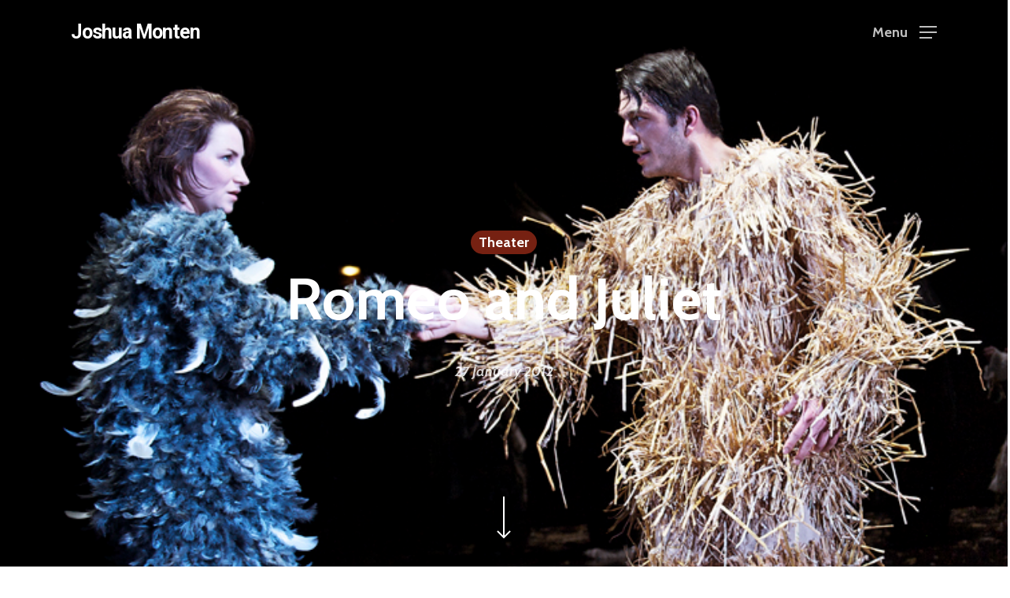

--- FILE ---
content_type: text/html; charset=UTF-8
request_url: https://joshuamonten.com/romeo-and-juliet/
body_size: 17041
content:
<!doctype html>
<html dir="ltr" lang="en-US" prefix="og: https://ogp.me/ns#" class="no-js">
<head>
	<meta charset="UTF-8">
	<meta name="viewport" content="width=device-width, initial-scale=1, maximum-scale=1, user-scalable=0" /><title>Romeo and Juliet — Joshua Monten</title>
	<style>img:is([sizes="auto" i], [sizes^="auto," i]) { contain-intrinsic-size: 3000px 1500px }</style>
	
		<!-- All in One SEO 4.9.3 - aioseo.com -->
	<meta name="description" content="Choreography by Joshua Monten for actors in a theater production of William Shakespeare’s tragedy at the Theater Konstanz" />
	<meta name="robots" content="max-image-preview:large" />
	<meta name="author" content="joshuamonten"/>
	<link rel="canonical" href="https://joshuamonten.com/romeo-and-juliet/" />
	<meta name="generator" content="All in One SEO (AIOSEO) 4.9.3" />
		<meta property="og:locale" content="en_US" />
		<meta property="og:site_name" content="Joshua Monten" />
		<meta property="og:type" content="article" />
		<meta property="og:title" content="Romeo and Juliet — Joshua Monten" />
		<meta property="og:description" content="Choreography by Joshua Monten for actors in a theater production of William Shakespeare’s tragedy at the Theater Konstanz" />
		<meta property="og:url" content="https://joshuamonten.com/romeo-and-juliet/" />
		<meta property="og:image" content="https://joshuamonten.com/wp-content/uploads/2012/01/Strohkostüm.jpg" />
		<meta property="og:image:secure_url" content="https://joshuamonten.com/wp-content/uploads/2012/01/Strohkostüm.jpg" />
		<meta property="og:image:width" content="753" />
		<meta property="og:image:height" content="500" />
		<meta property="article:section" content="Theater" />
		<meta property="article:published_time" content="2012-01-27T09:10:01+00:00" />
		<meta property="article:modified_time" content="2019-11-09T20:57:08+00:00" />
		<meta property="article:publisher" content="https://www.facebook.com/JoshuaMontenDanceCompany" />
		<meta name="twitter:card" content="summary_large_image" />
		<meta name="twitter:title" content="Romeo and Juliet — Joshua Monten" />
		<meta name="twitter:description" content="Choreography by Joshua Monten for actors in a theater production of William Shakespeare’s tragedy at the Theater Konstanz" />
		<meta name="twitter:image" content="https://joshuamonten.com/wp-content/uploads/2012/01/Strohkostüm.jpg" />
		<meta name="twitter:label1" content="Written by" />
		<meta name="twitter:data1" content="joshuamonten" />
		<meta name="twitter:label2" content="Est. reading time" />
		<meta name="twitter:data2" content="3 minutes" />
		<script type="application/ld+json" class="aioseo-schema">
			{"@context":"https:\/\/schema.org","@graph":[{"@type":"Article","@id":"https:\/\/joshuamonten.com\/romeo-and-juliet\/#article","name":"Romeo and Juliet \u2014 Joshua Monten","headline":"Romeo and Juliet","author":{"@id":"https:\/\/joshuamonten.com\/author\/joshuamonten\/#author"},"publisher":{"@id":"https:\/\/joshuamonten.com\/#organization"},"image":{"@type":"ImageObject","url":"https:\/\/joshuamonten.com\/wp-content\/uploads\/2012\/01\/Strohkost\u00fcm.jpg","width":753,"height":500},"datePublished":"2012-01-27T10:10:01+01:00","dateModified":"2019-11-09T21:57:08+01:00","inLanguage":"en-US","mainEntityOfPage":{"@id":"https:\/\/joshuamonten.com\/romeo-and-juliet\/#webpage"},"isPartOf":{"@id":"https:\/\/joshuamonten.com\/romeo-and-juliet\/#webpage"},"articleSection":"Theater"},{"@type":"BreadcrumbList","@id":"https:\/\/joshuamonten.com\/romeo-and-juliet\/#breadcrumblist","itemListElement":[{"@type":"ListItem","@id":"https:\/\/joshuamonten.com#listItem","position":1,"name":"Home","item":"https:\/\/joshuamonten.com","nextItem":{"@type":"ListItem","@id":"https:\/\/joshuamonten.com\/category\/theater\/#listItem","name":"Theater"}},{"@type":"ListItem","@id":"https:\/\/joshuamonten.com\/category\/theater\/#listItem","position":2,"name":"Theater","item":"https:\/\/joshuamonten.com\/category\/theater\/","nextItem":{"@type":"ListItem","@id":"https:\/\/joshuamonten.com\/romeo-and-juliet\/#listItem","name":"Romeo and Juliet"},"previousItem":{"@type":"ListItem","@id":"https:\/\/joshuamonten.com#listItem","name":"Home"}},{"@type":"ListItem","@id":"https:\/\/joshuamonten.com\/romeo-and-juliet\/#listItem","position":3,"name":"Romeo and Juliet","previousItem":{"@type":"ListItem","@id":"https:\/\/joshuamonten.com\/category\/theater\/#listItem","name":"Theater"}}]},{"@type":"Organization","@id":"https:\/\/joshuamonten.com\/#organization","name":"Joshua Monten","description":"dance company","url":"https:\/\/joshuamonten.com\/","logo":{"@type":"ImageObject","url":"https:\/\/joshuamonten.com\/wp-content\/uploads\/2019\/11\/website-logo-Nov19.jpg","@id":"https:\/\/joshuamonten.com\/romeo-and-juliet\/#organizationLogo","width":1069,"height":1125},"image":{"@id":"https:\/\/joshuamonten.com\/romeo-and-juliet\/#organizationLogo"},"sameAs":["https:\/\/www.facebook.com\/JoshuaMontenDanceCompany","https:\/\/www.instagram.com\/joshuamontendance\/","https:\/\/vimeo.com\/joshuamonten"]},{"@type":"Person","@id":"https:\/\/joshuamonten.com\/author\/joshuamonten\/#author","url":"https:\/\/joshuamonten.com\/author\/joshuamonten\/","name":"joshuamonten","image":{"@type":"ImageObject","@id":"https:\/\/joshuamonten.com\/romeo-and-juliet\/#authorImage","url":"https:\/\/secure.gravatar.com\/avatar\/736f6a28849d7c1ba24e11e1bf7c595518718550abb8f0e323017135de312bf3?s=96&d=mm&r=g","width":96,"height":96,"caption":"joshuamonten"}},{"@type":"WebPage","@id":"https:\/\/joshuamonten.com\/romeo-and-juliet\/#webpage","url":"https:\/\/joshuamonten.com\/romeo-and-juliet\/","name":"Romeo and Juliet \u2014 Joshua Monten","description":"Choreography by Joshua Monten for actors in a theater production of William Shakespeare\u2019s tragedy at the Theater Konstanz","inLanguage":"en-US","isPartOf":{"@id":"https:\/\/joshuamonten.com\/#website"},"breadcrumb":{"@id":"https:\/\/joshuamonten.com\/romeo-and-juliet\/#breadcrumblist"},"author":{"@id":"https:\/\/joshuamonten.com\/author\/joshuamonten\/#author"},"creator":{"@id":"https:\/\/joshuamonten.com\/author\/joshuamonten\/#author"},"image":{"@type":"ImageObject","url":"https:\/\/joshuamonten.com\/wp-content\/uploads\/2012\/01\/Strohkost\u00fcm.jpg","@id":"https:\/\/joshuamonten.com\/romeo-and-juliet\/#mainImage","width":753,"height":500},"primaryImageOfPage":{"@id":"https:\/\/joshuamonten.com\/romeo-and-juliet\/#mainImage"},"datePublished":"2012-01-27T10:10:01+01:00","dateModified":"2019-11-09T21:57:08+01:00"},{"@type":"WebSite","@id":"https:\/\/joshuamonten.com\/#website","url":"https:\/\/joshuamonten.com\/","name":"Joshua Monten","description":"dance company","inLanguage":"en-US","publisher":{"@id":"https:\/\/joshuamonten.com\/#organization"}}]}
		</script>
		<!-- All in One SEO -->

<link rel='dns-prefetch' href='//fonts.googleapis.com' />
<link rel="alternate" type="application/rss+xml" title="Joshua Monten &raquo; Feed" href="https://joshuamonten.com/feed/" />
<link rel="alternate" type="application/rss+xml" title="Joshua Monten &raquo; Comments Feed" href="https://joshuamonten.com/comments/feed/" />
		<!-- This site uses the Google Analytics by MonsterInsights plugin v9.11.1 - Using Analytics tracking - https://www.monsterinsights.com/ -->
		<!-- Note: MonsterInsights is not currently configured on this site. The site owner needs to authenticate with Google Analytics in the MonsterInsights settings panel. -->
					<!-- No tracking code set -->
				<!-- / Google Analytics by MonsterInsights -->
		<script type="text/javascript">
/* <![CDATA[ */
window._wpemojiSettings = {"baseUrl":"https:\/\/s.w.org\/images\/core\/emoji\/16.0.1\/72x72\/","ext":".png","svgUrl":"https:\/\/s.w.org\/images\/core\/emoji\/16.0.1\/svg\/","svgExt":".svg","source":{"concatemoji":"https:\/\/joshuamonten.com\/wp-includes\/js\/wp-emoji-release.min.js?ver=6.8.3"}};
/*! This file is auto-generated */
!function(s,n){var o,i,e;function c(e){try{var t={supportTests:e,timestamp:(new Date).valueOf()};sessionStorage.setItem(o,JSON.stringify(t))}catch(e){}}function p(e,t,n){e.clearRect(0,0,e.canvas.width,e.canvas.height),e.fillText(t,0,0);var t=new Uint32Array(e.getImageData(0,0,e.canvas.width,e.canvas.height).data),a=(e.clearRect(0,0,e.canvas.width,e.canvas.height),e.fillText(n,0,0),new Uint32Array(e.getImageData(0,0,e.canvas.width,e.canvas.height).data));return t.every(function(e,t){return e===a[t]})}function u(e,t){e.clearRect(0,0,e.canvas.width,e.canvas.height),e.fillText(t,0,0);for(var n=e.getImageData(16,16,1,1),a=0;a<n.data.length;a++)if(0!==n.data[a])return!1;return!0}function f(e,t,n,a){switch(t){case"flag":return n(e,"\ud83c\udff3\ufe0f\u200d\u26a7\ufe0f","\ud83c\udff3\ufe0f\u200b\u26a7\ufe0f")?!1:!n(e,"\ud83c\udde8\ud83c\uddf6","\ud83c\udde8\u200b\ud83c\uddf6")&&!n(e,"\ud83c\udff4\udb40\udc67\udb40\udc62\udb40\udc65\udb40\udc6e\udb40\udc67\udb40\udc7f","\ud83c\udff4\u200b\udb40\udc67\u200b\udb40\udc62\u200b\udb40\udc65\u200b\udb40\udc6e\u200b\udb40\udc67\u200b\udb40\udc7f");case"emoji":return!a(e,"\ud83e\udedf")}return!1}function g(e,t,n,a){var r="undefined"!=typeof WorkerGlobalScope&&self instanceof WorkerGlobalScope?new OffscreenCanvas(300,150):s.createElement("canvas"),o=r.getContext("2d",{willReadFrequently:!0}),i=(o.textBaseline="top",o.font="600 32px Arial",{});return e.forEach(function(e){i[e]=t(o,e,n,a)}),i}function t(e){var t=s.createElement("script");t.src=e,t.defer=!0,s.head.appendChild(t)}"undefined"!=typeof Promise&&(o="wpEmojiSettingsSupports",i=["flag","emoji"],n.supports={everything:!0,everythingExceptFlag:!0},e=new Promise(function(e){s.addEventListener("DOMContentLoaded",e,{once:!0})}),new Promise(function(t){var n=function(){try{var e=JSON.parse(sessionStorage.getItem(o));if("object"==typeof e&&"number"==typeof e.timestamp&&(new Date).valueOf()<e.timestamp+604800&&"object"==typeof e.supportTests)return e.supportTests}catch(e){}return null}();if(!n){if("undefined"!=typeof Worker&&"undefined"!=typeof OffscreenCanvas&&"undefined"!=typeof URL&&URL.createObjectURL&&"undefined"!=typeof Blob)try{var e="postMessage("+g.toString()+"("+[JSON.stringify(i),f.toString(),p.toString(),u.toString()].join(",")+"));",a=new Blob([e],{type:"text/javascript"}),r=new Worker(URL.createObjectURL(a),{name:"wpTestEmojiSupports"});return void(r.onmessage=function(e){c(n=e.data),r.terminate(),t(n)})}catch(e){}c(n=g(i,f,p,u))}t(n)}).then(function(e){for(var t in e)n.supports[t]=e[t],n.supports.everything=n.supports.everything&&n.supports[t],"flag"!==t&&(n.supports.everythingExceptFlag=n.supports.everythingExceptFlag&&n.supports[t]);n.supports.everythingExceptFlag=n.supports.everythingExceptFlag&&!n.supports.flag,n.DOMReady=!1,n.readyCallback=function(){n.DOMReady=!0}}).then(function(){return e}).then(function(){var e;n.supports.everything||(n.readyCallback(),(e=n.source||{}).concatemoji?t(e.concatemoji):e.wpemoji&&e.twemoji&&(t(e.twemoji),t(e.wpemoji)))}))}((window,document),window._wpemojiSettings);
/* ]]> */
</script>
<style id='wp-emoji-styles-inline-css' type='text/css'>

	img.wp-smiley, img.emoji {
		display: inline !important;
		border: none !important;
		box-shadow: none !important;
		height: 1em !important;
		width: 1em !important;
		margin: 0 0.07em !important;
		vertical-align: -0.1em !important;
		background: none !important;
		padding: 0 !important;
	}
</style>
<link rel='stylesheet' id='wp-block-library-css' href='https://joshuamonten.com/wp-includes/css/dist/block-library/style.min.css?ver=6.8.3' type='text/css' media='all' />
<style id='classic-theme-styles-inline-css' type='text/css'>
/*! This file is auto-generated */
.wp-block-button__link{color:#fff;background-color:#32373c;border-radius:9999px;box-shadow:none;text-decoration:none;padding:calc(.667em + 2px) calc(1.333em + 2px);font-size:1.125em}.wp-block-file__button{background:#32373c;color:#fff;text-decoration:none}
</style>
<link rel='stylesheet' id='aioseo/css/src/vue/standalone/blocks/table-of-contents/global.scss-css' href='https://joshuamonten.com/wp-content/plugins/all-in-one-seo-pack/dist/Lite/assets/css/table-of-contents/global.e90f6d47.css?ver=4.9.3' type='text/css' media='all' />
<style id='global-styles-inline-css' type='text/css'>
:root{--wp--preset--aspect-ratio--square: 1;--wp--preset--aspect-ratio--4-3: 4/3;--wp--preset--aspect-ratio--3-4: 3/4;--wp--preset--aspect-ratio--3-2: 3/2;--wp--preset--aspect-ratio--2-3: 2/3;--wp--preset--aspect-ratio--16-9: 16/9;--wp--preset--aspect-ratio--9-16: 9/16;--wp--preset--color--black: #000000;--wp--preset--color--cyan-bluish-gray: #abb8c3;--wp--preset--color--white: #ffffff;--wp--preset--color--pale-pink: #f78da7;--wp--preset--color--vivid-red: #cf2e2e;--wp--preset--color--luminous-vivid-orange: #ff6900;--wp--preset--color--luminous-vivid-amber: #fcb900;--wp--preset--color--light-green-cyan: #7bdcb5;--wp--preset--color--vivid-green-cyan: #00d084;--wp--preset--color--pale-cyan-blue: #8ed1fc;--wp--preset--color--vivid-cyan-blue: #0693e3;--wp--preset--color--vivid-purple: #9b51e0;--wp--preset--gradient--vivid-cyan-blue-to-vivid-purple: linear-gradient(135deg,rgba(6,147,227,1) 0%,rgb(155,81,224) 100%);--wp--preset--gradient--light-green-cyan-to-vivid-green-cyan: linear-gradient(135deg,rgb(122,220,180) 0%,rgb(0,208,130) 100%);--wp--preset--gradient--luminous-vivid-amber-to-luminous-vivid-orange: linear-gradient(135deg,rgba(252,185,0,1) 0%,rgba(255,105,0,1) 100%);--wp--preset--gradient--luminous-vivid-orange-to-vivid-red: linear-gradient(135deg,rgba(255,105,0,1) 0%,rgb(207,46,46) 100%);--wp--preset--gradient--very-light-gray-to-cyan-bluish-gray: linear-gradient(135deg,rgb(238,238,238) 0%,rgb(169,184,195) 100%);--wp--preset--gradient--cool-to-warm-spectrum: linear-gradient(135deg,rgb(74,234,220) 0%,rgb(151,120,209) 20%,rgb(207,42,186) 40%,rgb(238,44,130) 60%,rgb(251,105,98) 80%,rgb(254,248,76) 100%);--wp--preset--gradient--blush-light-purple: linear-gradient(135deg,rgb(255,206,236) 0%,rgb(152,150,240) 100%);--wp--preset--gradient--blush-bordeaux: linear-gradient(135deg,rgb(254,205,165) 0%,rgb(254,45,45) 50%,rgb(107,0,62) 100%);--wp--preset--gradient--luminous-dusk: linear-gradient(135deg,rgb(255,203,112) 0%,rgb(199,81,192) 50%,rgb(65,88,208) 100%);--wp--preset--gradient--pale-ocean: linear-gradient(135deg,rgb(255,245,203) 0%,rgb(182,227,212) 50%,rgb(51,167,181) 100%);--wp--preset--gradient--electric-grass: linear-gradient(135deg,rgb(202,248,128) 0%,rgb(113,206,126) 100%);--wp--preset--gradient--midnight: linear-gradient(135deg,rgb(2,3,129) 0%,rgb(40,116,252) 100%);--wp--preset--font-size--small: 13px;--wp--preset--font-size--medium: 20px;--wp--preset--font-size--large: 36px;--wp--preset--font-size--x-large: 42px;--wp--preset--spacing--20: 0.44rem;--wp--preset--spacing--30: 0.67rem;--wp--preset--spacing--40: 1rem;--wp--preset--spacing--50: 1.5rem;--wp--preset--spacing--60: 2.25rem;--wp--preset--spacing--70: 3.38rem;--wp--preset--spacing--80: 5.06rem;--wp--preset--shadow--natural: 6px 6px 9px rgba(0, 0, 0, 0.2);--wp--preset--shadow--deep: 12px 12px 50px rgba(0, 0, 0, 0.4);--wp--preset--shadow--sharp: 6px 6px 0px rgba(0, 0, 0, 0.2);--wp--preset--shadow--outlined: 6px 6px 0px -3px rgba(255, 255, 255, 1), 6px 6px rgba(0, 0, 0, 1);--wp--preset--shadow--crisp: 6px 6px 0px rgba(0, 0, 0, 1);}:where(.is-layout-flex){gap: 0.5em;}:where(.is-layout-grid){gap: 0.5em;}body .is-layout-flex{display: flex;}.is-layout-flex{flex-wrap: wrap;align-items: center;}.is-layout-flex > :is(*, div){margin: 0;}body .is-layout-grid{display: grid;}.is-layout-grid > :is(*, div){margin: 0;}:where(.wp-block-columns.is-layout-flex){gap: 2em;}:where(.wp-block-columns.is-layout-grid){gap: 2em;}:where(.wp-block-post-template.is-layout-flex){gap: 1.25em;}:where(.wp-block-post-template.is-layout-grid){gap: 1.25em;}.has-black-color{color: var(--wp--preset--color--black) !important;}.has-cyan-bluish-gray-color{color: var(--wp--preset--color--cyan-bluish-gray) !important;}.has-white-color{color: var(--wp--preset--color--white) !important;}.has-pale-pink-color{color: var(--wp--preset--color--pale-pink) !important;}.has-vivid-red-color{color: var(--wp--preset--color--vivid-red) !important;}.has-luminous-vivid-orange-color{color: var(--wp--preset--color--luminous-vivid-orange) !important;}.has-luminous-vivid-amber-color{color: var(--wp--preset--color--luminous-vivid-amber) !important;}.has-light-green-cyan-color{color: var(--wp--preset--color--light-green-cyan) !important;}.has-vivid-green-cyan-color{color: var(--wp--preset--color--vivid-green-cyan) !important;}.has-pale-cyan-blue-color{color: var(--wp--preset--color--pale-cyan-blue) !important;}.has-vivid-cyan-blue-color{color: var(--wp--preset--color--vivid-cyan-blue) !important;}.has-vivid-purple-color{color: var(--wp--preset--color--vivid-purple) !important;}.has-black-background-color{background-color: var(--wp--preset--color--black) !important;}.has-cyan-bluish-gray-background-color{background-color: var(--wp--preset--color--cyan-bluish-gray) !important;}.has-white-background-color{background-color: var(--wp--preset--color--white) !important;}.has-pale-pink-background-color{background-color: var(--wp--preset--color--pale-pink) !important;}.has-vivid-red-background-color{background-color: var(--wp--preset--color--vivid-red) !important;}.has-luminous-vivid-orange-background-color{background-color: var(--wp--preset--color--luminous-vivid-orange) !important;}.has-luminous-vivid-amber-background-color{background-color: var(--wp--preset--color--luminous-vivid-amber) !important;}.has-light-green-cyan-background-color{background-color: var(--wp--preset--color--light-green-cyan) !important;}.has-vivid-green-cyan-background-color{background-color: var(--wp--preset--color--vivid-green-cyan) !important;}.has-pale-cyan-blue-background-color{background-color: var(--wp--preset--color--pale-cyan-blue) !important;}.has-vivid-cyan-blue-background-color{background-color: var(--wp--preset--color--vivid-cyan-blue) !important;}.has-vivid-purple-background-color{background-color: var(--wp--preset--color--vivid-purple) !important;}.has-black-border-color{border-color: var(--wp--preset--color--black) !important;}.has-cyan-bluish-gray-border-color{border-color: var(--wp--preset--color--cyan-bluish-gray) !important;}.has-white-border-color{border-color: var(--wp--preset--color--white) !important;}.has-pale-pink-border-color{border-color: var(--wp--preset--color--pale-pink) !important;}.has-vivid-red-border-color{border-color: var(--wp--preset--color--vivid-red) !important;}.has-luminous-vivid-orange-border-color{border-color: var(--wp--preset--color--luminous-vivid-orange) !important;}.has-luminous-vivid-amber-border-color{border-color: var(--wp--preset--color--luminous-vivid-amber) !important;}.has-light-green-cyan-border-color{border-color: var(--wp--preset--color--light-green-cyan) !important;}.has-vivid-green-cyan-border-color{border-color: var(--wp--preset--color--vivid-green-cyan) !important;}.has-pale-cyan-blue-border-color{border-color: var(--wp--preset--color--pale-cyan-blue) !important;}.has-vivid-cyan-blue-border-color{border-color: var(--wp--preset--color--vivid-cyan-blue) !important;}.has-vivid-purple-border-color{border-color: var(--wp--preset--color--vivid-purple) !important;}.has-vivid-cyan-blue-to-vivid-purple-gradient-background{background: var(--wp--preset--gradient--vivid-cyan-blue-to-vivid-purple) !important;}.has-light-green-cyan-to-vivid-green-cyan-gradient-background{background: var(--wp--preset--gradient--light-green-cyan-to-vivid-green-cyan) !important;}.has-luminous-vivid-amber-to-luminous-vivid-orange-gradient-background{background: var(--wp--preset--gradient--luminous-vivid-amber-to-luminous-vivid-orange) !important;}.has-luminous-vivid-orange-to-vivid-red-gradient-background{background: var(--wp--preset--gradient--luminous-vivid-orange-to-vivid-red) !important;}.has-very-light-gray-to-cyan-bluish-gray-gradient-background{background: var(--wp--preset--gradient--very-light-gray-to-cyan-bluish-gray) !important;}.has-cool-to-warm-spectrum-gradient-background{background: var(--wp--preset--gradient--cool-to-warm-spectrum) !important;}.has-blush-light-purple-gradient-background{background: var(--wp--preset--gradient--blush-light-purple) !important;}.has-blush-bordeaux-gradient-background{background: var(--wp--preset--gradient--blush-bordeaux) !important;}.has-luminous-dusk-gradient-background{background: var(--wp--preset--gradient--luminous-dusk) !important;}.has-pale-ocean-gradient-background{background: var(--wp--preset--gradient--pale-ocean) !important;}.has-electric-grass-gradient-background{background: var(--wp--preset--gradient--electric-grass) !important;}.has-midnight-gradient-background{background: var(--wp--preset--gradient--midnight) !important;}.has-small-font-size{font-size: var(--wp--preset--font-size--small) !important;}.has-medium-font-size{font-size: var(--wp--preset--font-size--medium) !important;}.has-large-font-size{font-size: var(--wp--preset--font-size--large) !important;}.has-x-large-font-size{font-size: var(--wp--preset--font-size--x-large) !important;}
:where(.wp-block-post-template.is-layout-flex){gap: 1.25em;}:where(.wp-block-post-template.is-layout-grid){gap: 1.25em;}
:where(.wp-block-columns.is-layout-flex){gap: 2em;}:where(.wp-block-columns.is-layout-grid){gap: 2em;}
:root :where(.wp-block-pullquote){font-size: 1.5em;line-height: 1.6;}
</style>
<link rel='stylesheet' id='nectar-portfolio-css' href='https://joshuamonten.com/wp-content/plugins/salient-portfolio/css/portfolio.css?ver=1.7.1' type='text/css' media='all' />
<link rel='stylesheet' id='salient-social-css' href='https://joshuamonten.com/wp-content/plugins/salient-social/css/style.css?ver=1.2.2' type='text/css' media='all' />
<style id='salient-social-inline-css' type='text/css'>

  .sharing-default-minimal .nectar-love.loved,
  body .nectar-social[data-color-override="override"].fixed > a:before, 
  body .nectar-social[data-color-override="override"].fixed .nectar-social-inner a,
  .sharing-default-minimal .nectar-social[data-color-override="override"] .nectar-social-inner a:hover,
  .nectar-social.vertical[data-color-override="override"] .nectar-social-inner a:hover {
    background-color: #31d8c2;
  }
  .nectar-social.hover .nectar-love.loved,
  .nectar-social.hover > .nectar-love-button a:hover,
  .nectar-social[data-color-override="override"].hover > div a:hover,
  #single-below-header .nectar-social[data-color-override="override"].hover > div a:hover,
  .nectar-social[data-color-override="override"].hover .share-btn:hover,
  .sharing-default-minimal .nectar-social[data-color-override="override"] .nectar-social-inner a {
    border-color: #31d8c2;
  }
  #single-below-header .nectar-social.hover .nectar-love.loved i,
  #single-below-header .nectar-social.hover[data-color-override="override"] a:hover,
  #single-below-header .nectar-social.hover[data-color-override="override"] a:hover i,
  #single-below-header .nectar-social.hover .nectar-love-button a:hover i,
  .nectar-love:hover i,
  .hover .nectar-love:hover .total_loves,
  .nectar-love.loved i,
  .nectar-social.hover .nectar-love.loved .total_loves,
  .nectar-social.hover .share-btn:hover, 
  .nectar-social[data-color-override="override"].hover .nectar-social-inner a:hover,
  .nectar-social[data-color-override="override"].hover > div:hover span,
  .sharing-default-minimal .nectar-social[data-color-override="override"] .nectar-social-inner a:not(:hover) i,
  .sharing-default-minimal .nectar-social[data-color-override="override"] .nectar-social-inner a:not(:hover) {
    color: #31d8c2;
  }
</style>
<link rel='stylesheet' id='wp-components-css' href='https://joshuamonten.com/wp-includes/css/dist/components/style.min.css?ver=6.8.3' type='text/css' media='all' />
<link rel='stylesheet' id='godaddy-styles-css' href='https://joshuamonten.com/wp-content/mu-plugins/vendor/wpex/godaddy-launch/includes/Dependencies/GoDaddy/Styles/build/latest.css?ver=2.0.2' type='text/css' media='all' />
<link rel='stylesheet' id='font-awesome-css' href='https://joshuamonten.com/wp-content/themes/salient/css/font-awesome-legacy.min.css?ver=4.7.1' type='text/css' media='all' />
<link rel='stylesheet' id='salient-grid-system-css' href='https://joshuamonten.com/wp-content/themes/salient/css/build/grid-system.css?ver=14.0.2' type='text/css' media='all' />
<link rel='stylesheet' id='main-styles-css' href='https://joshuamonten.com/wp-content/themes/salient/css/build/style.css?ver=14.0.2' type='text/css' media='all' />
<style id='main-styles-inline-css' type='text/css'>

		@font-face{
		     font-family:'Open Sans';
		     src:url('https://joshuamonten.com/wp-content/themes/salient/css/fonts/OpenSans-Light.woff') format('woff');
		     font-weight:300;
		     font-style:normal; 
		}
		 @font-face{
		     font-family:'Open Sans';
		     src:url('https://joshuamonten.com/wp-content/themes/salient/css/fonts/OpenSans-Regular.woff') format('woff');
		     font-weight:400;
		     font-style:normal; 
		}
		 @font-face{
		     font-family:'Open Sans';
		     src:url('https://joshuamonten.com/wp-content/themes/salient/css/fonts/OpenSans-SemiBold.woff') format('woff');
		     font-weight:600;
		     font-style:normal; 
		}
		 @font-face{
		     font-family:'Open Sans';
		     src:url('https://joshuamonten.com/wp-content/themes/salient/css/fonts/OpenSans-Bold.woff') format('woff');
		     font-weight:700;
		     font-style:normal; 
		}
html:not(.page-trans-loaded) { background-color: #ffffff; }
</style>
<link rel='stylesheet' id='nectar-single-styles-css' href='https://joshuamonten.com/wp-content/themes/salient/css/build/single.css?ver=14.0.2' type='text/css' media='all' />
<link rel='stylesheet' id='responsive-css' href='https://joshuamonten.com/wp-content/themes/salient/css/build/responsive.css?ver=14.0.2' type='text/css' media='all' />
<link rel='stylesheet' id='select2-css' href='https://joshuamonten.com/wp-content/themes/salient/css/build/plugins/select2.css?ver=4.0.1' type='text/css' media='all' />
<link rel='stylesheet' id='skin-material-css' href='https://joshuamonten.com/wp-content/themes/salient/css/build/skin-material.css?ver=14.0.2' type='text/css' media='all' />
<link rel='stylesheet' id='salient-wp-menu-dynamic-css' href='https://joshuamonten.com/wp-content/uploads/salient/menu-dynamic.css?ver=46750' type='text/css' media='all' />
<link rel='stylesheet' id='nectar-widget-posts-css' href='https://joshuamonten.com/wp-content/themes/salient/css/build/elements/widget-nectar-posts.css?ver=14.0.2' type='text/css' media='all' />
<link rel='stylesheet' id='flick-css' href='https://joshuamonten.com/wp-content/plugins/mailchimp/assets/css/flick/flick.css?ver=2.0.1' type='text/css' media='all' />
<link rel='stylesheet' id='mailchimp_sf_main_css-css' href='https://joshuamonten.com/wp-content/plugins/mailchimp/assets/css/frontend.css?ver=2.0.1' type='text/css' media='all' />
<link rel='stylesheet' id='js_composer_front-css' href='https://joshuamonten.com/wp-content/plugins/js_composer_salient/assets/css/js_composer.min.css?ver=6.7' type='text/css' media='all' />
<link rel='stylesheet' id='dynamic-css-css' href='https://joshuamonten.com/wp-content/themes/salient/css/salient-dynamic-styles.css?ver=34843' type='text/css' media='all' />
<style id='dynamic-css-inline-css' type='text/css'>
#page-header-bg[data-post-hs="default_minimal"] .inner-wrap{text-align:center}#page-header-bg[data-post-hs="default_minimal"] .inner-wrap >a,.material #page-header-bg.fullscreen-header .inner-wrap >a{color:#fff;font-weight:600;border:2px solid rgba(255,255,255,0.4);padding:4px 10px;margin:5px 6px 0 5px;display:inline-block;transition:all 0.2s ease;-webkit-transition:all 0.2s ease;font-size:14px;line-height:18px}body.material #page-header-bg.fullscreen-header .inner-wrap >a{margin-bottom:15px;}body.material #page-header-bg.fullscreen-header .inner-wrap >a{border:none;padding:6px 10px}body[data-button-style^="rounded"] #page-header-bg[data-post-hs="default_minimal"] .inner-wrap >a,body[data-button-style^="rounded"].material #page-header-bg.fullscreen-header .inner-wrap >a{border-radius:100px}body.single [data-post-hs="default_minimal"] #single-below-header span,body.single .heading-title[data-header-style="default_minimal"] #single-below-header span{line-height:14px;}#page-header-bg[data-post-hs="default_minimal"] #single-below-header{text-align:center;position:relative;z-index:100}#page-header-bg[data-post-hs="default_minimal"] #single-below-header span{float:none;display:inline-block}#page-header-bg[data-post-hs="default_minimal"] .inner-wrap >a:hover,#page-header-bg[data-post-hs="default_minimal"] .inner-wrap >a:focus{border-color:transparent}#page-header-bg.fullscreen-header .avatar,#page-header-bg[data-post-hs="default_minimal"] .avatar{border-radius:100%}#page-header-bg.fullscreen-header .meta-author span,#page-header-bg[data-post-hs="default_minimal"] .meta-author span{display:block}#page-header-bg.fullscreen-header .meta-author img{margin-bottom:0;height:50px;width:auto}#page-header-bg[data-post-hs="default_minimal"] .meta-author img{margin-bottom:0;height:40px;width:auto}#page-header-bg[data-post-hs="default_minimal"] .author-section{position:absolute;bottom:30px}#page-header-bg.fullscreen-header .meta-author,#page-header-bg[data-post-hs="default_minimal"] .meta-author{font-size:18px}#page-header-bg.fullscreen-header .author-section .meta-date,#page-header-bg[data-post-hs="default_minimal"] .author-section .meta-date{font-size:12px;color:rgba(255,255,255,0.8)}#page-header-bg.fullscreen-header .author-section .meta-date i{font-size:12px}#page-header-bg[data-post-hs="default_minimal"] .author-section .meta-date i{font-size:11px;line-height:14px}#page-header-bg[data-post-hs="default_minimal"] .author-section .avatar-post-info{position:relative;top:-5px}#page-header-bg.fullscreen-header .author-section a,#page-header-bg[data-post-hs="default_minimal"] .author-section a{display:block;margin-bottom:-2px}#page-header-bg[data-post-hs="default_minimal"] .author-section a{font-size:14px;line-height:14px}#page-header-bg.fullscreen-header .author-section a:hover,#page-header-bg[data-post-hs="default_minimal"] .author-section a:hover{color:rgba(255,255,255,0.85)!important}#page-header-bg.fullscreen-header .author-section,#page-header-bg[data-post-hs="default_minimal"] .author-section{width:100%;z-index:10;text-align:center}#page-header-bg.fullscreen-header .author-section{margin-top:25px;}#page-header-bg.fullscreen-header .author-section span,#page-header-bg[data-post-hs="default_minimal"] .author-section span{padding-left:0;line-height:20px;font-size:20px}#page-header-bg.fullscreen-header .author-section .avatar-post-info,#page-header-bg[data-post-hs="default_minimal"] .author-section .avatar-post-info{margin-left:10px}#page-header-bg.fullscreen-header .author-section .avatar-post-info,#page-header-bg.fullscreen-header .author-section .meta-author,#page-header-bg[data-post-hs="default_minimal"] .author-section .avatar-post-info,#page-header-bg[data-post-hs="default_minimal"] .author-section .meta-author{text-align:left;display:inline-block;top:9px}@media only screen and (min-width :690px) and (max-width :999px){body.single-post #page-header-bg[data-post-hs="default_minimal"]{padding-top:10%;padding-bottom:10%;}}@media only screen and (max-width :690px){#ajax-content-wrap #page-header-bg[data-post-hs="default_minimal"] #single-below-header span:not(.rich-snippet-hidden),#ajax-content-wrap .row.heading-title[data-header-style="default_minimal"] .col.section-title span.meta-category{display:inline-block;}.container-wrap[data-remove-post-comment-number="0"][data-remove-post-author="0"][data-remove-post-date="0"] .heading-title[data-header-style="default_minimal"] #single-below-header > span,#page-header-bg[data-post-hs="default_minimal"] .span_6[data-remove-post-comment-number="0"][data-remove-post-author="0"][data-remove-post-date="0"] #single-below-header > span{padding:0 8px;}.container-wrap[data-remove-post-comment-number="0"][data-remove-post-author="0"][data-remove-post-date="0"] .heading-title[data-header-style="default_minimal"] #single-below-header span,#page-header-bg[data-post-hs="default_minimal"] .span_6[data-remove-post-comment-number="0"][data-remove-post-author="0"][data-remove-post-date="0"] #single-below-header span{font-size:13px;line-height:10px;}.material #page-header-bg.fullscreen-header .author-section{margin-top:5px;}#page-header-bg.fullscreen-header .author-section{bottom:20px;}#page-header-bg.fullscreen-header .author-section .meta-date:not(.updated){margin-top:-4px;display:block;}#page-header-bg.fullscreen-header .author-section .avatar-post-info{margin:10px 0 0 0;}}#page-header-bg.fullscreen-header,#page-header-wrap.fullscreen-header{width:100%;position:relative;transition:none;-webkit-transition:none;z-index:2}#page-header-wrap.fullscreen-header{background-color:#2b2b2b}#page-header-bg.fullscreen-header .span_6{opacity:1}#page-header-bg.fullscreen-header[data-alignment-v="middle"] .span_6{top:50%!important}.default-blog-title.fullscreen-header{position:relative}@media only screen and (min-width :1px) and (max-width :999px){#page-header-bg[data-parallax="1"][data-alignment-v="middle"].fullscreen-header .span_6{-webkit-transform:translateY(-50%)!important;transform:translateY(-50%)!important;}#page-header-bg[data-parallax="1"][data-alignment-v="middle"].fullscreen-header .nectar-particles .span_6{-webkit-transform:none!important;transform:none!important;}#page-header-bg.fullscreen-header .row{top:0!important;}}body.material #page-header-bg.fullscreen-header .inner-wrap >a:hover{box-shadow:0 10px 24px rgba(0,0,0,0.15);}#page-header-bg.fullscreen-header .author-section .meta-category{display:block;}#page-header-bg.fullscreen-header .author-section .meta-category a,#page-header-bg.fullscreen-header .author-section,#page-header-bg.fullscreen-header .meta-author img{display:inline-block}#page-header-bg h1{padding-top:5px;padding-bottom:5px}.single-post #page-header-bg.fullscreen-header h1{margin:0 auto;}#page-header-bg.fullscreen-header .author-section{width:auto}#page-header-bg.fullscreen-header .author-section .avatar-post-info,#page-header-bg.fullscreen-header .author-section .meta-author{text-align:center}#page-header-bg.fullscreen-header .author-section .avatar-post-info{margin-top:13px;margin-left:0}#page-header-bg.fullscreen-header .author-section .meta-author{top:0}#page-header-bg.fullscreen-header .author-section{margin-top:25px}#page-header-bg.fullscreen-header .author-section .meta-author{display:block;float:none}.single-post #page-header-bg.fullscreen-header,.single-post #single-below-header.fullscreen-header{background-color:#f6f6f6}.single-post #single-below-header.fullscreen-header{border-top:1px solid #DDD;border-bottom:none!important}.no-rgba #header-space{display:none;}@media only screen and (max-width:999px){body #header-space[data-header-mobile-fixed="1"]{display:none;}#header-outer[data-mobile-fixed="false"]{position:absolute;}}@media only screen and (max-width:999px){body:not(.nectar-no-flex-height) #header-space[data-secondary-header-display="full"]:not([data-header-mobile-fixed="false"]){display:block!important;margin-bottom:-50px;}#header-space[data-secondary-header-display="full"][data-header-mobile-fixed="false"]{display:none;}}@media only screen and (min-width:1000px){#header-space{display:none;}.nectar-slider-wrap.first-section,.parallax_slider_outer.first-section,.full-width-content.first-section,.parallax_slider_outer.first-section .swiper-slide .content,.nectar-slider-wrap.first-section .swiper-slide .content,#page-header-bg,.nder-page-header,#page-header-wrap,.full-width-section.first-section{margin-top:0!important;}body #page-header-bg,body #page-header-wrap{height:81px;}body #search-outer{z-index:100000;}}@media only screen and (min-width:1000px){#page-header-wrap.fullscreen-header,#page-header-wrap.fullscreen-header #page-header-bg,html:not(.nectar-box-roll-loaded) .nectar-box-roll > #page-header-bg.fullscreen-header,.nectar_fullscreen_zoom_recent_projects,#nectar_fullscreen_rows:not(.afterLoaded) > div{height:100vh;}.wpb_row.vc_row-o-full-height.top-level,.wpb_row.vc_row-o-full-height.top-level > .col.span_12{min-height:100vh;}#page-header-bg[data-alignment-v="middle"] .span_6 .inner-wrap,#page-header-bg[data-alignment-v="top"] .span_6 .inner-wrap{padding-top:53px;}.nectar-slider-wrap[data-fullscreen="true"]:not(.loaded),.nectar-slider-wrap[data-fullscreen="true"]:not(.loaded) .swiper-container{height:calc(100vh + 2px)!important;}.admin-bar .nectar-slider-wrap[data-fullscreen="true"]:not(.loaded),.admin-bar .nectar-slider-wrap[data-fullscreen="true"]:not(.loaded) .swiper-container{height:calc(100vh - 30px)!important;}}@media only screen and (max-width:999px){#page-header-bg[data-alignment-v="middle"]:not(.fullscreen-header) .span_6 .inner-wrap,#page-header-bg[data-alignment-v="top"] .span_6 .inner-wrap{padding-top:34px;}.vc_row.top-level.full-width-section:not(.full-width-ns) > .span_12,#page-header-bg[data-alignment-v="bottom"] .span_6 .inner-wrap{padding-top:24px;}}@media only screen and (max-width:690px){.vc_row.top-level.full-width-section:not(.full-width-ns) > .span_12{padding-top:34px;}.vc_row.top-level.full-width-content .nectar-recent-posts-single_featured .recent-post-container > .inner-wrap{padding-top:24px;}}@media only screen and (max-width:999px){.full-width-ns .nectar-slider-wrap .swiper-slide[data-y-pos="middle"] .content,.full-width-ns .nectar-slider-wrap .swiper-slide[data-y-pos="top"] .content{padding-top:30px;}}@media only screen and (max-width:999px){.using-mobile-browser #page-header-wrap.fullscreen-header,.using-mobile-browser #page-header-wrap.fullscreen-header #page-header-bg{height:calc(100vh - 76px);}.using-mobile-browser #nectar_fullscreen_rows:not(.afterLoaded):not([data-mobile-disable="on"]) > div{height:calc(100vh - 76px);}.using-mobile-browser .wpb_row.vc_row-o-full-height.top-level,.using-mobile-browser .wpb_row.vc_row-o-full-height.top-level > .col.span_12,[data-permanent-transparent="1"].using-mobile-browser .wpb_row.vc_row-o-full-height.top-level,[data-permanent-transparent="1"].using-mobile-browser .wpb_row.vc_row-o-full-height.top-level > .col.span_12{min-height:calc(100vh - 76px);}#page-header-wrap.fullscreen-header,#page-header-wrap.fullscreen-header #page-header-bg,html:not(.nectar-box-roll-loaded) .nectar-box-roll > #page-header-bg.fullscreen-header,.nectar_fullscreen_zoom_recent_projects,.nectar-slider-wrap[data-fullscreen="true"]:not(.loaded),.nectar-slider-wrap[data-fullscreen="true"]:not(.loaded) .swiper-container,#nectar_fullscreen_rows:not(.afterLoaded):not([data-mobile-disable="on"]) > div{height:calc(100vh - 1px);}.wpb_row.vc_row-o-full-height.top-level,.wpb_row.vc_row-o-full-height.top-level > .col.span_12{min-height:calc(100vh - 1px);}body[data-transparent-header="false"] #ajax-content-wrap.no-scroll{min-height:calc(100vh - 1px);height:calc(100vh - 1px);}}#ajax-content-wrap .col[data-padding-pos="top-left"] > .vc_column-inner{padding-bottom:0;padding-right:0}.img-with-aniamtion-wrap[data-border-radius="none"] .img-with-animation,.img-with-aniamtion-wrap[data-border-radius="none"] .hover-wrap{border-radius:none;}.screen-reader-text,.nectar-skip-to-content:not(:focus){border:0;clip:rect(1px,1px,1px,1px);clip-path:inset(50%);height:1px;margin:-1px;overflow:hidden;padding:0;position:absolute!important;width:1px;word-wrap:normal!important;}
.portfolio-items .col:hover .work-info-bg{
opacity:0.2 !important;
}
#page-header-bg.fullscreen-header .author-section .meta-date i {
    font-size: 18px  !important;
}
.nectar-social.fixed {
    display: none !important;
}
</style>
<link rel='stylesheet' id='redux-google-fonts-salient_redux-css' href='https://fonts.googleapis.com/css?family=Roboto%3A700%7CCabin%3A700%2C400%2C500%2C700italic%7CKarla%3A400%7CPlayfair+Display%3A400&#038;subset=latin&#038;ver=1638049637' type='text/css' media='all' />
<script type="text/javascript" src="https://joshuamonten.com/wp-includes/js/jquery/jquery.min.js?ver=3.7.1" id="jquery-core-js"></script>
<script type="text/javascript" src="https://joshuamonten.com/wp-includes/js/jquery/jquery-migrate.min.js?ver=3.4.1" id="jquery-migrate-js"></script>
<link rel="https://api.w.org/" href="https://joshuamonten.com/wp-json/" /><link rel="alternate" title="JSON" type="application/json" href="https://joshuamonten.com/wp-json/wp/v2/posts/9021" /><link rel="EditURI" type="application/rsd+xml" title="RSD" href="https://joshuamonten.com/xmlrpc.php?rsd" />
<link rel='shortlink' href='https://joshuamonten.com/?p=9021' />
<link rel="alternate" title="oEmbed (JSON)" type="application/json+oembed" href="https://joshuamonten.com/wp-json/oembed/1.0/embed?url=https%3A%2F%2Fjoshuamonten.com%2Fromeo-and-juliet%2F" />
<link rel="alternate" title="oEmbed (XML)" type="text/xml+oembed" href="https://joshuamonten.com/wp-json/oembed/1.0/embed?url=https%3A%2F%2Fjoshuamonten.com%2Fromeo-and-juliet%2F&#038;format=xml" />
<meta name="description" content="Choreography by Joshua Monten for actors in a theater production of William Shakespeare’s tragedy at the Theater Konstanz">
<script type="text/javascript"> var root = document.getElementsByTagName( "html" )[0]; root.setAttribute( "class", "js" ); </script><style type="text/css">.recentcomments a{display:inline !important;padding:0 !important;margin:0 !important;}</style><meta name="generator" content="Powered by WPBakery Page Builder - drag and drop page builder for WordPress."/>
<link rel="icon" href="https://joshuamonten.com/wp-content/uploads/2019/09/cropped-chromatic-leg-for-iWeb-2-32x32.jpg" sizes="32x32" />
<link rel="icon" href="https://joshuamonten.com/wp-content/uploads/2019/09/cropped-chromatic-leg-for-iWeb-2-192x192.jpg" sizes="192x192" />
<link rel="apple-touch-icon" href="https://joshuamonten.com/wp-content/uploads/2019/09/cropped-chromatic-leg-for-iWeb-2-180x180.jpg" />
<meta name="msapplication-TileImage" content="https://joshuamonten.com/wp-content/uploads/2019/09/cropped-chromatic-leg-for-iWeb-2-270x270.jpg" />
		<style type="text/css" id="wp-custom-css">
			.nav-links {
	display: none;
}		</style>
		<noscript><style> .wpb_animate_when_almost_visible { opacity: 1; }</style></noscript></head><body class="wp-singular post-template-default single single-post postid-9021 single-format-standard wp-theme-salient material wpb-js-composer js-comp-ver-6.7 vc_responsive" data-footer-reveal="false" data-footer-reveal-shadow="none" data-header-format="default" data-body-border="off" data-boxed-style="" data-header-breakpoint="1000" data-dropdown-style="minimal" data-cae="easeOutExpo" data-cad="1350" data-megamenu-width="contained" data-aie="fade-in" data-ls="fancybox" data-apte="horizontal_swipe_basic" data-hhun="1" data-fancy-form-rcs="1" data-form-style="default" data-form-submit="regular" data-is="minimal" data-button-style="rounded_shadow" data-user-account-button="false" data-flex-cols="true" data-col-gap="default" data-header-inherit-rc="false" data-header-search="false" data-animated-anchors="true" data-ajax-transitions="true" data-full-width-header="false" data-slide-out-widget-area="true" data-slide-out-widget-area-style="slide-out-from-right" data-user-set-ocm="1" data-loading-animation="none" data-bg-header="true" data-responsive="1" data-ext-responsive="true" data-ext-padding="90" data-header-resize="0" data-header-color="custom" data-cart="false" data-remove-m-parallax="" data-remove-m-video-bgs="1" data-m-animate="0" data-force-header-trans-color="light" data-smooth-scrolling="0" data-permanent-transparent="false" >
	
	<script type="text/javascript">
	 (function(window, document) {

		 if(navigator.userAgent.match(/(Android|iPod|iPhone|iPad|BlackBerry|IEMobile|Opera Mini)/)) {
			 document.body.className += " using-mobile-browser mobile ";
		 }

		 if( !("ontouchstart" in window) ) {

			 var body = document.querySelector("body");
			 var winW = window.innerWidth;
			 var bodyW = body.clientWidth;

			 if (winW > bodyW + 4) {
				 body.setAttribute("style", "--scroll-bar-w: " + (winW - bodyW - 4) + "px");
			 } else {
				 body.setAttribute("style", "--scroll-bar-w: 0px");
			 }
		 }

	 })(window, document);
   </script><a href="#ajax-content-wrap" class="nectar-skip-to-content">Skip to main content</a><div class="ocm-effect-wrap"><div class="ocm-effect-wrap-inner"><div id="ajax-loading-screen" data-disable-mobile="1" data-disable-fade-on-click="0" data-effect="horizontal_swipe_basic" data-method="standard"><div class="reveal-1"></div><div class="reveal-2"></div></div>	
	<div id="header-space"  data-header-mobile-fixed='false'></div> 
	
		<div id="header-outer" data-has-menu="false" data-has-buttons="yes" data-header-button_style="default" data-using-pr-menu="false" data-mobile-fixed="false" data-ptnm="false" data-lhe="animated_underline" data-user-set-bg="#000000" data-format="default" data-permanent-transparent="false" data-megamenu-rt="0" data-remove-fixed="0" data-header-resize="0" data-cart="false" data-transparency-option="" data-box-shadow="none" data-shrink-num="6" data-using-secondary="0" data-using-logo="0" data-logo-height="25" data-m-logo-height="20" data-padding="28" data-full-width="false" data-condense="false" data-transparent-header="true" data-transparent-shadow-helper="true" data-remove-border="true" class="transparent">
		
<div id="search-outer" class="nectar">
	<div id="search">
		<div class="container">
			 <div id="search-box">
				 <div class="inner-wrap">
					 <div class="col span_12">
						  <form role="search" action="https://joshuamonten.com/" method="GET">
														 <input type="text" name="s" id="s" value="" aria-label="Search" placeholder="Search" />
							 
						<span>Hit enter to search or ESC to close</span>
												</form>
					</div><!--/span_12-->
				</div><!--/inner-wrap-->
			 </div><!--/search-box-->
			 <div id="close"><a href="#"><span class="screen-reader-text">Close Search</span>
				<span class="close-wrap"> <span class="close-line close-line1"></span> <span class="close-line close-line2"></span> </span>				 </a></div>
		 </div><!--/container-->
	</div><!--/search-->
</div><!--/search-outer-->

<header id="top">
	<div class="container">
		<div class="row">
			<div class="col span_3">
								<a id="logo" href="https://joshuamonten.com" data-supplied-ml-starting-dark="false" data-supplied-ml-starting="false" data-supplied-ml="false" class="no-image">
					Joshua Monten				</a>
							</div><!--/span_3-->

			<div class="col span_9 col_last">
									<div class="nectar-mobile-only mobile-header"><div class="inner"></div></div>
													<div class="slide-out-widget-area-toggle mobile-icon slide-out-from-right" data-custom-color="false" data-icon-animation="simple-transform">
						<div> <a href="#sidewidgetarea" aria-label="Navigation Menu" aria-expanded="false" class="closed using-label">
							<i class="label">Menu</i><span aria-hidden="true"> <i class="lines-button x2"> <i class="lines"></i> </i> </span>
						</a></div>
					</div>
				
									<nav>
													<ul class="sf-menu">
								<li class="no-menu-assigned"><a href="#">No menu assigned</a></li>							</ul>
													<ul class="buttons sf-menu" data-user-set-ocm="1">

								<li class="slide-out-widget-area-toggle" data-icon-animation="simple-transform" data-custom-color="false"><div> <a href="#sidewidgetarea" aria-label="Navigation Menu" aria-expanded="false" class="closed using-label"> <i class="label">Menu</i><span aria-hidden="true"> <i class="lines-button x2"> <i class="lines"></i> </i> </span> </a> </div></li>
							</ul>
						
					</nav>

					
				</div><!--/span_9-->

				
			</div><!--/row-->
					</div><!--/container-->
	</header>		
	</div>
		<div id="ajax-content-wrap">
<div id="page-header-wrap" data-animate-in-effect="fade-in" data-midnight="light" class="fullscreen-header" ><div id="page-header-bg" class="not-loaded fullscreen-header hentry" data-post-hs="fullscreen" data-padding-amt="normal" data-animate-in-effect="fade-in" data-midnight="light" data-text-effect="" data-bg-pos="top" data-alignment="left" data-alignment-v="middle" data-parallax="0" data-height="350"  style="background-color: #000;  ">					<div class="page-header-bg-image-wrap" id="nectar-page-header-p-wrap" data-parallax-speed="fast">
						<div class="page-header-bg-image" style="background-image: url(https://joshuamonten.com/wp-content/uploads/2012/01/Strohkostüm.jpg);"></div>
					</div> 
				<div class="container"><img loading="lazy" class="hidden-social-img" src="https://joshuamonten.com/wp-content/uploads/2012/01/Strohkostüm.jpg" alt="Romeo and Juliet" style="display: none;" />
					<div class="row">
						<div class="col span_6 section-title blog-title" data-remove-post-date="0" data-remove-post-author="1" data-remove-post-comment-number="1">
							<div class="inner-wrap">

								<a class="theater" href="https://joshuamonten.com/category/theater/" >Theater</a>
								<h1 class="entry-title">Romeo and Juliet</h1>

																	<div class="author-section">
										<span class="meta-author">
											<img alt='' src='https://secure.gravatar.com/avatar/736f6a28849d7c1ba24e11e1bf7c595518718550abb8f0e323017135de312bf3?s=100&#038;d=mm&#038;r=g' srcset='https://secure.gravatar.com/avatar/736f6a28849d7c1ba24e11e1bf7c595518718550abb8f0e323017135de312bf3?s=200&#038;d=mm&#038;r=g 2x' class='avatar avatar-100 photo' height='100' width='100' decoding='async'/>										</span>
										<div class="avatar-post-info vcard author">
											<span class="fn"><a href="https://joshuamonten.com/author/joshuamonten/" title="Posts by joshuamonten" rel="author">joshuamonten</a></span>

																								<span class="meta-date date published"><i>27 January 2012</i></span>
													<span class="meta-date date updated rich-snippet-hidden"><i>November 9th, 2019</i></span>
												
										</div>
									</div>
								

								
											</div>

				</div><!--/section-title-->
			</div><!--/row-->

			


			</div><div class="scroll-down-wrap minimal-arrow nectar-next-section-wrap"><a href="#" class="minimal-arrow">
			      <svg class="next-arrow" width="40px" height="68px" viewBox="0 0 40 50" xml:space="preserve">
			      <path stroke="#ffffff" stroke-width="2" fill="none" d="M 20 0 L 20 51"></path>
			      <polyline stroke="#ffffff" stroke-width="2" fill="none" points="12, 44 20, 52 28, 44"></polyline>
			      </svg>
			    </a></div>
</div>

</div>

<div class="container-wrap fullscreen-blog-header no-sidebar" data-midnight="dark" data-remove-post-date="0" data-remove-post-author="1" data-remove-post-comment-number="1">
	<div class="container main-content">

		
		<div class="row">

			
			<div class="post-area col  span_12 col_last">

			
<article id="post-9021" class="post-9021 post type-post status-publish format-standard has-post-thumbnail category-theater">
  
  <div class="inner-wrap">

		<div class="post-content" data-hide-featured-media="0">
      
        <div class="content-inner">
		<div id="fws_696db6f2a409f"  data-column-margin="default" data-midnight="dark"  class="wpb_row vc_row-fluid vc_row"  style="padding-top: 0px; padding-bottom: 0px; "><div class="row-bg-wrap" data-bg-animation="none" data-bg-overlay="false"><div class="inner-wrap"><div class="row-bg viewport-desktop"  style=""></div></div></div><div class="row_col_wrap_12 col span_12 dark left">
	<div  class="vc_col-sm-8 wpb_column column_container vc_column_container col no-extra-padding"  data-padding-pos="all" data-has-bg-color="false" data-bg-color="" data-bg-opacity="1" data-animation="" data-delay="0" >
		<div class="vc_column-inner" >
			<div class="wpb_wrapper">
				
<div class="wpb_text_column wpb_content_element " >
	<div class="wpb_wrapper">
		<h3 class="Body">Choreography for actors in a theater production of William Shakespeare’s tragedy at the Theater Konstanz</h3>
<blockquote>
<p class="paragraph_style_2">“With a nod to the season and the region, the Capulets’ ball becomes a carneval of Alets, Blätzes, Schopschrats and all the other fools’ guilds of the Alemannic Fasnacht. Looking like devils with their rhythmically stomping dance (by Joshua Monten), they rough up the otherwise austere staging.”<br />
Wolgang Bager, <em><span class="style_1">Südkurier</span></em>, 30 January 2012</p>
</blockquote>
	</div>
</div>




			</div> 
		</div>
	</div> 

	<div  class="vc_col-sm-4 wpb_column column_container vc_column_container col no-extra-padding"  data-padding-pos="top-left" data-has-bg-color="false" data-bg-color="" data-bg-opacity="1" data-animation="" data-delay="0" >
		<div class="vc_column-inner" >
			<div class="wpb_wrapper">
				<div class="divider-wrap" data-alignment="default"><div style="height: 60px;" class="divider"></div></div>
<div class="wpb_text_column wpb_content_element " >
	<div class="wpb_wrapper">
		<h4 class="Body" style="text-align: right;">Directed by</h4>
<p class="Body" style="text-align: right;">Stefan Otteni</p>
<h4 class="Body" style="text-align: right;">Stage and Costume Design</h4>
<p class="Body" style="text-align: right;">Anne Neuser</p>
	</div>
</div>




			</div> 
		</div>
	</div> 
</div></div>
		<div id="fws_696db6f2a4e5c"  data-column-margin="default" data-midnight="dark"  class="wpb_row vc_row-fluid vc_row"  style="padding-top: 0px; padding-bottom: 0px; "><div class="row-bg-wrap" data-bg-animation="none" data-bg-overlay="false"><div class="inner-wrap"><div class="row-bg viewport-desktop"  style=""></div></div></div><div class="row_col_wrap_12 col span_12 dark left">
	<div  class="vc_col-sm-12 wpb_column column_container vc_column_container col no-extra-padding"  data-padding-pos="all" data-has-bg-color="false" data-bg-color="" data-bg-opacity="1" data-animation="" data-delay="0" >
		<div class="vc_column-inner" >
			<div class="wpb_wrapper">
				<div class="divider-wrap" data-alignment="default"><div style="height: 40px;" class="divider"></div></div>
	<div class="wpb_gallery wpb_content_element clearfix">
		<div class="wpb_wrapper"><div class="wpb_gallery_slidesimage_grid" data-onclick="link_image" data-interval="5">

	<div class="portfolio-wrap ">

			<span class="portfolio-loading"></span>

			<div class="row portfolio-items masonry-items  constrain-max-cols" data-starting-filter="" data-gutter="1px" data-masonry-type="default" data-bypass-cropping="true"  data-ps="7" data-loading="" data-categories-to-show="" data-col-num="elastic">



	
							<div class="col elastic-portfolio-item regular element" data-project-cat="" data-default-color="true" data-title-color="" data-subtitle-color="">

							<div class="inner-wrap animated" data-animation="fade_in">

							
							<div class="work-item style-2">

								<img fetchpriority="high" decoding="async" width="753" height="500" src="https://joshuamonten.com/wp-content/uploads/2012/01/Romeo_Julia_4219.jpg" class="skip-lazy top-level-image attachment-large" alt="" srcset="https://joshuamonten.com/wp-content/uploads/2012/01/Romeo_Julia_4219.jpg 753w, https://joshuamonten.com/wp-content/uploads/2012/01/Romeo_Julia_4219-300x199.jpg 300w" sizes="(max-width: 753px) 100vw, 753px" />
								<div class="work-info-bg"></div>
								<div class="work-info">


																	   			 <a href="https://joshuamonten.com/wp-content/uploads/2012/01/Romeo_Julia_4219.jpg" class="pretty_photo"></a>
								   		
										<div class="vert-center">
																					</div><!--/vert-center-->

									

								</div>
							</div><!--work-item-->

						

						</div></div> 
						
							<div class="col elastic-portfolio-item regular element" data-project-cat="" data-default-color="true" data-title-color="" data-subtitle-color="">

							<div class="inner-wrap animated" data-animation="fade_in">

							
							<div class="work-item style-2">

								<img decoding="async" width="215" height="580" src="https://joshuamonten.com/wp-content/uploads/2012/01/Romeo_Julia_6667.jpg" class="skip-lazy top-level-image attachment-large" alt="" srcset="https://joshuamonten.com/wp-content/uploads/2012/01/Romeo_Julia_6667.jpg 215w, https://joshuamonten.com/wp-content/uploads/2012/01/Romeo_Julia_6667-111x300.jpg 111w" sizes="(max-width: 215px) 100vw, 215px" />
								<div class="work-info-bg"></div>
								<div class="work-info">


																	   			 <a href="https://joshuamonten.com/wp-content/uploads/2012/01/Romeo_Julia_6667.jpg" class="pretty_photo"></a>
								   		
										<div class="vert-center">
																					</div><!--/vert-center-->

									

								</div>
							</div><!--work-item-->

						

						</div></div> 
						
							<div class="col elastic-portfolio-item regular element" data-project-cat="" data-default-color="true" data-title-color="" data-subtitle-color="">

							<div class="inner-wrap animated" data-animation="fade_in">

							
							<div class="work-item style-2">

								<img loading="lazy" decoding="async" width="753" height="500" src="https://joshuamonten.com/wp-content/uploads/2012/01/Romeo_Julia_4015.jpg" class="skip-lazy top-level-image attachment-large" alt="" srcset="https://joshuamonten.com/wp-content/uploads/2012/01/Romeo_Julia_4015.jpg 753w, https://joshuamonten.com/wp-content/uploads/2012/01/Romeo_Julia_4015-300x199.jpg 300w" sizes="auto, (max-width: 753px) 100vw, 753px" />
								<div class="work-info-bg"></div>
								<div class="work-info">


																	   			 <a href="https://joshuamonten.com/wp-content/uploads/2012/01/Romeo_Julia_4015.jpg" class="pretty_photo"></a>
								   		
										<div class="vert-center">
																					</div><!--/vert-center-->

									

								</div>
							</div><!--work-item-->

						

						</div></div> 
						
							<div class="col elastic-portfolio-item regular element" data-project-cat="" data-default-color="true" data-title-color="" data-subtitle-color="">

							<div class="inner-wrap animated" data-animation="fade_in">

							
							<div class="work-item style-2">

								<img loading="lazy" decoding="async" width="546" height="363" src="https://joshuamonten.com/wp-content/uploads/2012/01/Romeo_Julia_3743.jpg" class="skip-lazy top-level-image attachment-large" alt="" srcset="https://joshuamonten.com/wp-content/uploads/2012/01/Romeo_Julia_3743.jpg 546w, https://joshuamonten.com/wp-content/uploads/2012/01/Romeo_Julia_3743-300x199.jpg 300w" sizes="auto, (max-width: 546px) 100vw, 546px" />
								<div class="work-info-bg"></div>
								<div class="work-info">


																	   			 <a href="https://joshuamonten.com/wp-content/uploads/2012/01/Romeo_Julia_3743.jpg" class="pretty_photo"></a>
								   		
										<div class="vert-center">
																					</div><!--/vert-center-->

									

								</div>
							</div><!--work-item-->

						

						</div></div> 
						
							<div class="col elastic-portfolio-item regular element" data-project-cat="" data-default-color="true" data-title-color="" data-subtitle-color="">

							<div class="inner-wrap animated" data-animation="fade_in">

							
							<div class="work-item style-2">

								<img loading="lazy" decoding="async" width="753" height="500" src="https://joshuamonten.com/wp-content/uploads/2012/01/Romeo_Julia_3807.jpg" class="skip-lazy top-level-image attachment-large" alt="" srcset="https://joshuamonten.com/wp-content/uploads/2012/01/Romeo_Julia_3807.jpg 753w, https://joshuamonten.com/wp-content/uploads/2012/01/Romeo_Julia_3807-300x199.jpg 300w" sizes="auto, (max-width: 753px) 100vw, 753px" />
								<div class="work-info-bg"></div>
								<div class="work-info">


																	   			 <a href="https://joshuamonten.com/wp-content/uploads/2012/01/Romeo_Julia_3807.jpg" class="pretty_photo"></a>
								   		
										<div class="vert-center">
																					</div><!--/vert-center-->

									

								</div>
							</div><!--work-item-->

						

						</div></div> 
						
							<div class="col elastic-portfolio-item regular element" data-project-cat="" data-default-color="true" data-title-color="" data-subtitle-color="">

							<div class="inner-wrap animated" data-animation="fade_in">

							
							<div class="work-item style-2">

								<img loading="lazy" decoding="async" width="753" height="500" src="https://joshuamonten.com/wp-content/uploads/2012/01/Strohkostüm.jpg" class="skip-lazy top-level-image attachment-large" alt="" srcset="https://joshuamonten.com/wp-content/uploads/2012/01/Strohkostüm.jpg 753w, https://joshuamonten.com/wp-content/uploads/2012/01/Strohkostüm-300x199.jpg 300w" sizes="auto, (max-width: 753px) 100vw, 753px" />
								<div class="work-info-bg"></div>
								<div class="work-info">


																	   			 <a href="https://joshuamonten.com/wp-content/uploads/2012/01/Strohkostüm.jpg" class="pretty_photo"></a>
								   		
										<div class="vert-center">
																					</div><!--/vert-center-->

									

								</div>
							</div><!--work-item-->

						

						</div></div> 
						
							<div class="col elastic-portfolio-item regular element" data-project-cat="" data-default-color="true" data-title-color="" data-subtitle-color="">

							<div class="inner-wrap animated" data-animation="fade_in">

							
							<div class="work-item style-2">

								<img loading="lazy" decoding="async" width="1011" height="1024" src="https://joshuamonten.com/wp-content/uploads/2012/01/Schwaebische-Zeitung-26Jan12-1011x1024.jpg" class="skip-lazy top-level-image attachment-large" alt="" srcset="https://joshuamonten.com/wp-content/uploads/2012/01/Schwaebische-Zeitung-26Jan12-1011x1024.jpg 1011w, https://joshuamonten.com/wp-content/uploads/2012/01/Schwaebische-Zeitung-26Jan12-296x300.jpg 296w, https://joshuamonten.com/wp-content/uploads/2012/01/Schwaebische-Zeitung-26Jan12-768x778.jpg 768w, https://joshuamonten.com/wp-content/uploads/2012/01/Schwaebische-Zeitung-26Jan12-100x100.jpg 100w" sizes="auto, (max-width: 1011px) 100vw, 1011px" />
								<div class="work-info-bg"></div>
								<div class="work-info">


																	   			 <a href="https://joshuamonten.com/wp-content/uploads/2012/01/Schwaebische-Zeitung-26Jan12.jpg" class="pretty_photo"></a>
								   		
										<div class="vert-center">
																					</div><!--/vert-center-->

									

								</div>
							</div><!--work-item-->

						

						</div></div> 
						</div></div></div>
		</div> 
	</div> <div class="divider-wrap" data-alignment="default"><div style="height: 40px;" class="divider"></div></div><div class="img-with-aniamtion-wrap " data-max-width="100%" data-max-width-mobile="default" data-shadow="none" data-animation="fade-in" >
      <div class="inner">
        <div class="hover-wrap"> 
          <div class="hover-wrap-inner">
            <img loading="lazy" decoding="async" class="img-with-animation skip-lazy " data-delay="0" height="100" width="100" data-animation="fade-in" src="" alt=""  />
          </div>
        </div>
      </div>
    </div>
			</div> 
		</div>
	</div> 
</div></div>
		<div id="fws_696db6f2ab5d9"  data-column-margin="default" data-midnight="dark"  class="wpb_row vc_row-fluid vc_row"  style="padding-top: 0px; padding-bottom: 0px; "><div class="row-bg-wrap" data-bg-animation="none" data-bg-overlay="false"><div class="inner-wrap"><div class="row-bg viewport-desktop"  style=""></div></div></div><div class="row_col_wrap_12 col span_12 dark left">
	<div  class="vc_col-sm-12 wpb_column column_container vc_column_container col no-extra-padding"  data-padding-pos="all" data-has-bg-color="false" data-bg-color="" data-bg-opacity="1" data-animation="" data-delay="0" >
		<div class="vc_column-inner" >
			<div class="wpb_wrapper">
				
<div class="wpb_text_column wpb_content_element " >
	<div class="wpb_wrapper">
		<h2 class="paragraph_style_2">PERFORMANCE HISTORY</h2>
<p class="paragraph_style_4">27 January 2012 — Stadttheater Konstanz (D) <em>(premiere)<br />
</em>28 January 2012 — Stadttheater Konstanz (D)<br />
31 January 2012 — Stadttheater Konstanz (D)<br />
2 February 2012 — Stadttheater Konstanz (D)<span class="Apple-converted-space"><br />
</span>4 February 2012 — Stadttheater Konstanz (D)<br />
5 February 2012 — Stadttheater Konstanz (D)<br />
7 February 2012 — Stadttheater Konstanz (D)<br />
8 February 2012 — Stadttheater Konstanz (D)<br />
10 February 2012 — Stadttheater Konstanz (D)<br />
11 February 2012 — Stadttheater Konstanz (D)<br />
15 February 2012 — Stadttheater Konstanz (D)<br />
18 February 2012 — Stadttheater Konstanz (D)<br />
25 February 2012 — Stadttheater Konstanz (D)<br />
29 February 2012 — Stadttheater Konstanz (D)<br />
1 March 2012 — Stadttheater Konstanz (D)<br />
3 March 2012 — Stadttheater Konstanz (D)<br />
31 January 2013 — Stadttheater Konstanz (D)<br />
26 February 2013 — Stadttheater Lindau (D)</p>
	</div>
</div>




			</div> 
		</div>
	</div> 
</div></div><!-- /wp:post-content --></div>        
      </div><!--/post-content-->
      
    </div><!--/inner-wrap-->
    
</article>
<div id="single-below-header" data-remove-post-comment-number="1">
		<span class="meta-category"><a class="theater" href="https://joshuamonten.com/category/theater/" > <i class="icon-default-style steadysets-icon-book2"></i> Theater</a></span>
	<span class="meta-comment-count"><a class="comments-link" href="https://joshuamonten.com/romeo-and-juliet/#respond"><i class="icon-default-style steadysets-icon-chat-3"></i> No Comments</a></span>
</div><!--/single-below-header-->

		</div><!--/post-area-->

			
		</div><!--/row-->

		<div class="row">

			
			<div class="comments-section" data-author-bio="false">
				
<div class="comment-wrap " data-midnight="dark" data-comments-open="false">


			<!-- If comments are closed. -->
		<!--<p class="nocomments">Comments are closed.</p>-->

	


</div>			</div>

		</div><!--/row-->

	</div><!--/container main-content-->
	</div><!--/container-wrap-->

<div class="nectar-social fixed" data-position="" data-rm-love="0" data-color-override="override"><a href="#"><i class="icon-default-style steadysets-icon-share"></i></a><div class="nectar-social-inner"><a class='facebook-share nectar-sharing' href='#' title='Share this'> <i class='fa fa-facebook'></i> <span class='social-text'>Share</span> </a></div></div>
<div id="footer-outer" data-midnight="light" data-cols="5" data-custom-color="false" data-disable-copyright="true" data-matching-section-color="true" data-copyright-line="true" data-using-bg-img="false" data-bg-img-overlay="0.8" data-full-width="false" data-using-widget-area="false" data-link-hover="underline">
	
		
</div><!--/footer-outer-->


	<div id="slide-out-widget-area-bg" class="slide-out-from-right dark">
				</div>

		<div id="slide-out-widget-area" class="slide-out-from-right" data-dropdown-func="separate-dropdown-parent-link" data-back-txt="Back">

			<div class="inner-wrap">
			<div class="inner" data-prepend-menu-mobile="false">

				<a class="slide_out_area_close" href="#"><span class="screen-reader-text">Close Menu</span>
					<span class="close-wrap"> <span class="close-line close-line1"></span> <span class="close-line close-line2"></span> </span>				</a>


									<div class="off-canvas-menu-container" role="navigation">
						<ul class="menu">
							<li id="menu-item-8529" class="menu-item menu-item-type-post_type menu-item-object-page menu-item-home menu-item-8529"><a href="https://joshuamonten.com/">Welcome</a></li>
<li id="menu-item-8456" class="menu-item menu-item-type-post_type menu-item-object-page menu-item-8456"><a href="https://joshuamonten.com/calendar/">Calendar</a></li>
<li id="menu-item-8534" class="menu-item menu-item-type-post_type menu-item-object-page menu-item-has-children menu-item-8534"><a href="https://joshuamonten.com/productions/">Productions</a>
<ul class="sub-menu">
	<li id="menu-item-11953" class="menu-item menu-item-type-post_type menu-item-object-post menu-item-11953"><a href="https://joshuamonten.com/yes-no/">YES/NO</a></li>
	<li id="menu-item-11332" class="menu-item menu-item-type-post_type menu-item-object-post menu-item-11332"><a href="https://joshuamonten.com/anger-management/">Anger Management</a></li>
	<li id="menu-item-10529" class="menu-item menu-item-type-post_type menu-item-object-post menu-item-10529"><a href="https://joshuamonten.com/faking-it/">Faking It</a></li>
	<li id="menu-item-10476" class="menu-item menu-item-type-post_type menu-item-object-post menu-item-10476"><a href="https://joshuamonten.com/linearity/">Linearity</a></li>
	<li id="menu-item-9842" class="menu-item menu-item-type-post_type menu-item-object-post menu-item-9842"><a href="https://joshuamonten.com/how-to-do-things-with-words/">How to Do Things with Words (indoors)</a></li>
	<li id="menu-item-10427" class="menu-item menu-item-type-post_type menu-item-object-post menu-item-10427"><a href="https://joshuamonten.com/how-to-do-things-with-words-outdoors/">How to Do Things with Words (outdoors)</a></li>
	<li id="menu-item-9636" class="menu-item menu-item-type-post_type menu-item-object-post menu-item-9636"><a href="https://joshuamonten.com/pursuit/">The Pursuit of Happiness</a></li>
	<li id="menu-item-8581" class="menu-item menu-item-type-post_type menu-item-object-post menu-item-8581"><a href="https://joshuamonten.com/game-theory/">Game Theory</a></li>
	<li id="menu-item-8566" class="menu-item menu-item-type-post_type menu-item-object-post menu-item-8566"><a href="https://joshuamonten.com/romeo-romeo-romeo/">Romeo, Romeo, Romeo</a></li>
	<li id="menu-item-8609" class="menu-item menu-item-type-post_type menu-item-object-post menu-item-8609"><a href="https://joshuamonten.com/little-joy/">Little Joy</a></li>
	<li id="menu-item-8632" class="menu-item menu-item-type-post_type menu-item-object-post menu-item-8632"><a href="https://joshuamonten.com/concert-dans-le-gout-theatral/">Concert dans le goût théâtral</a></li>
	<li id="menu-item-8670" class="menu-item menu-item-type-post_type menu-item-object-post menu-item-8670"><a href="https://joshuamonten.com/joy/">Joy</a></li>
	<li id="menu-item-8700" class="menu-item menu-item-type-post_type menu-item-object-post menu-item-8700"><a href="https://joshuamonten.com/kill-your-darlings/">Kill Your Darlings</a></li>
	<li id="menu-item-8706" class="menu-item menu-item-type-post_type menu-item-object-post menu-item-8706"><a href="https://joshuamonten.com/doggy-style/">Doggy Style</a></li>
	<li id="menu-item-8731" class="menu-item menu-item-type-post_type menu-item-object-post menu-item-8731"><a href="https://joshuamonten.com/delirio-amoroso/">Delirio Amoroso</a></li>
	<li id="menu-item-8743" class="menu-item menu-item-type-post_type menu-item-object-post menu-item-8743"><a href="https://joshuamonten.com/about-strange-lands-and-people/">About Strange Lands and People</a></li>
</ul>
</li>
<li id="menu-item-8385" class="menu-item menu-item-type-post_type menu-item-object-page menu-item-has-children menu-item-8385"><a href="https://joshuamonten.com/side-projects/">Side Projects</a>
<ul class="sub-menu">
	<li id="menu-item-8793" class="menu-item menu-item-type-taxonomy menu-item-object-category menu-item-8793"><a href="https://joshuamonten.com/category/commission/">Commissions</a></li>
	<li id="menu-item-8797" class="menu-item menu-item-type-taxonomy menu-item-object-category current-post-ancestor current-menu-parent current-post-parent menu-item-8797"><a href="https://joshuamonten.com/category/theater/">Theater</a></li>
	<li id="menu-item-8795" class="menu-item menu-item-type-taxonomy menu-item-object-category menu-item-8795"><a href="https://joshuamonten.com/category/opera/">Opera/Musical</a></li>
	<li id="menu-item-8796" class="menu-item menu-item-type-taxonomy menu-item-object-category menu-item-8796"><a href="https://joshuamonten.com/category/outreach/">Outreach</a></li>
</ul>
</li>
<li id="menu-item-11562" class="menu-item menu-item-type-post_type menu-item-object-page menu-item-11562"><a href="https://joshuamonten.com/company-class/">Company Class</a></li>
<li id="menu-item-8497" class="menu-item menu-item-type-post_type menu-item-object-page menu-item-8497"><a href="https://joshuamonten.com/biography/">Biography</a></li>
<li id="menu-item-8472" class="menu-item menu-item-type-post_type menu-item-object-page menu-item-8472"><a href="https://joshuamonten.com/contact/">Contact/Newsletter</a></li>

						</ul>
					</div>

					
				</div>

				<div class="bottom-meta-wrap"><ul class="off-canvas-social-links"><li><a target="_blank" rel="noopener" href="https://www.facebook.com/JoshuaMontenDanceCompany"><i class="fa fa-facebook"></i></a></li><li><a target="_blank" rel="noopener" href="https://vimeo.com/joshuamonten"><i class="fa fa-vimeo"></i></a></li><li><a target="_blank" rel="noopener" href="https://www.instagram.com/joshuamontendance/"><i class="fa fa-instagram"></i></a></li><li><a target="_blank" rel="noopener" href="mailto:info@joshuamonten.com"><i class="fa fa-envelope"></i></a></li></ul></div><!--/bottom-meta-wrap--></div> <!--/inner-wrap-->
				</div>
		
</div> <!--/ajax-content-wrap-->

</div></div><!--/ocm-effect-wrap--><script type="speculationrules">
{"prefetch":[{"source":"document","where":{"and":[{"href_matches":"\/*"},{"not":{"href_matches":["\/wp-*.php","\/wp-admin\/*","\/wp-content\/uploads\/*","\/wp-content\/*","\/wp-content\/plugins\/*","\/wp-content\/themes\/salient\/*","\/*\\?(.+)"]}},{"not":{"selector_matches":"a[rel~=\"nofollow\"]"}},{"not":{"selector_matches":".no-prefetch, .no-prefetch a"}}]},"eagerness":"conservative"}]}
</script>
<script type="text/html" id="wpb-modifications"></script><link rel='stylesheet' id='fancyBox-css' href='https://joshuamonten.com/wp-content/themes/salient/css/build/plugins/jquery.fancybox.css?ver=3.3.1' type='text/css' media='all' />
<link rel='stylesheet' id='nectar-ocm-core-css' href='https://joshuamonten.com/wp-content/themes/salient/css/build/off-canvas/core.css?ver=14.0.2' type='text/css' media='all' />
<link rel='stylesheet' id='nectar-ocm-slide-out-right-material-css' href='https://joshuamonten.com/wp-content/themes/salient/css/build/off-canvas/slide-out-right-material.css?ver=14.0.2' type='text/css' media='all' />
<script type="text/javascript" src="https://joshuamonten.com/wp-content/plugins/coblocks/dist/js/coblocks-animation.js?ver=3.1.16" id="coblocks-animation-js"></script>
<script type="text/javascript" src="https://joshuamonten.com/wp-content/plugins/coblocks/dist/js/vendors/tiny-swiper.js?ver=3.1.16" id="coblocks-tiny-swiper-js"></script>
<script type="text/javascript" id="coblocks-tinyswiper-initializer-js-extra">
/* <![CDATA[ */
var coblocksTinyswiper = {"carouselPrevButtonAriaLabel":"Previous","carouselNextButtonAriaLabel":"Next","sliderImageAriaLabel":"Image"};
/* ]]> */
</script>
<script type="text/javascript" src="https://joshuamonten.com/wp-content/plugins/coblocks/dist/js/coblocks-tinyswiper-initializer.js?ver=3.1.16" id="coblocks-tinyswiper-initializer-js"></script>
<script type="text/javascript" src="https://joshuamonten.com/wp-content/plugins/salient-portfolio/js/third-party/imagesLoaded.min.js?ver=4.1.4" id="imagesLoaded-js"></script>
<script type="text/javascript" src="https://joshuamonten.com/wp-content/plugins/salient-portfolio/js/third-party/isotope.min.js?ver=7.6" id="isotope-js"></script>
<script type="text/javascript" id="salient-portfolio-js-js-extra">
/* <![CDATA[ */
var nectar_theme_info = {"using_salient":"true"};
/* ]]> */
</script>
<script type="text/javascript" src="https://joshuamonten.com/wp-content/plugins/salient-portfolio/js/salient-portfolio.js?ver=1.7.1" id="salient-portfolio-js-js"></script>
<script type="text/javascript" id="salient-social-js-extra">
/* <![CDATA[ */
var nectarLove = {"ajaxurl":"https:\/\/joshuamonten.com\/wp-admin\/admin-ajax.php","postID":"9021","rooturl":"https:\/\/joshuamonten.com","loveNonce":"2d7f7e651c"};
/* ]]> */
</script>
<script type="text/javascript" src="https://joshuamonten.com/wp-content/plugins/salient-social/js/salient-social.js?ver=1.2.2" id="salient-social-js"></script>
<script type="text/javascript" src="https://joshuamonten.com/wp-content/themes/salient/js/build/third-party/jquery.easing.min.js?ver=1.3" id="jquery-easing-js"></script>
<script type="text/javascript" src="https://joshuamonten.com/wp-content/themes/salient/js/build/third-party/jquery.mousewheel.min.js?ver=3.1.13" id="jquery-mousewheel-js"></script>
<script type="text/javascript" src="https://joshuamonten.com/wp-content/themes/salient/js/build/priority.js?ver=14.0.2" id="nectar_priority-js"></script>
<script type="text/javascript" src="https://joshuamonten.com/wp-content/themes/salient/js/build/third-party/transit.min.js?ver=0.9.9" id="nectar-transit-js"></script>
<script type="text/javascript" src="https://joshuamonten.com/wp-content/themes/salient/js/build/third-party/waypoints.js?ver=4.0.2" id="nectar-waypoints-js"></script>
<script type="text/javascript" src="https://joshuamonten.com/wp-content/themes/salient/js/build/third-party/hoverintent.min.js?ver=1.9" id="hoverintent-js"></script>
<script type="text/javascript" src="https://joshuamonten.com/wp-content/themes/salient/js/build/third-party/jquery.fancybox.min.js?ver=3.3.8" id="fancyBox-js"></script>
<script type="text/javascript" src="https://joshuamonten.com/wp-content/themes/salient/js/build/third-party/anime.min.js?ver=4.5.1" id="anime-js"></script>
<script type="text/javascript" src="https://joshuamonten.com/wp-content/themes/salient/js/build/third-party/superfish.js?ver=1.5.8" id="superfish-js"></script>
<script type="text/javascript" id="nectar-frontend-js-extra">
/* <![CDATA[ */
var nectarLove = {"ajaxurl":"https:\/\/joshuamonten.com\/wp-admin\/admin-ajax.php","postID":"9021","rooturl":"https:\/\/joshuamonten.com","disqusComments":"false","loveNonce":"2d7f7e651c","mapApiKey":""};
var nectarOptions = {"quick_search":"false","header_entrance":"false","mobile_header_format":"default","ocm_btn_position":"default","left_header_dropdown_func":"default","ajax_add_to_cart":"0","ocm_remove_ext_menu_items":"remove_images","woo_product_filter_toggle":"0","woo_sidebar_toggles":"true","woo_sticky_sidebar":"0","woo_minimal_product_hover":"default","woo_minimal_product_effect":"default","woo_related_upsell_carousel":"false","woo_product_variable_select":"default"};
var nectar_front_i18n = {"next":"Next","previous":"Previous"};
/* ]]> */
</script>
<script type="text/javascript" src="https://joshuamonten.com/wp-content/themes/salient/js/build/init.js?ver=14.0.2" id="nectar-frontend-js"></script>
<script type="text/javascript" src="https://joshuamonten.com/wp-content/plugins/salient-core/js/third-party/touchswipe.min.js?ver=1.0" id="touchswipe-js"></script>
<script type="text/javascript" src="https://joshuamonten.com/wp-content/themes/salient/js/build/third-party/select2.min.js?ver=4.0.1" id="select2-js"></script>
<script type="text/javascript" src="https://joshuamonten.com/wp-includes/js/jquery/jquery.form.min.js?ver=4.3.0" id="jquery-form-js"></script>
<script type="text/javascript" src="https://joshuamonten.com/wp-includes/js/jquery/ui/core.min.js?ver=1.13.3" id="jquery-ui-core-js"></script>
<script type="text/javascript" src="https://joshuamonten.com/wp-includes/js/jquery/ui/datepicker.min.js?ver=1.13.3" id="jquery-ui-datepicker-js"></script>
<script type="text/javascript" id="jquery-ui-datepicker-js-after">
/* <![CDATA[ */
jQuery(function(jQuery){jQuery.datepicker.setDefaults({"closeText":"Close","currentText":"Today","monthNames":["January","February","March","April","May","June","July","August","September","October","November","December"],"monthNamesShort":["Jan","Feb","Mar","Apr","May","Jun","Jul","Aug","Sep","Oct","Nov","Dec"],"nextText":"Next","prevText":"Previous","dayNames":["Sunday","Monday","Tuesday","Wednesday","Thursday","Friday","Saturday"],"dayNamesShort":["Sun","Mon","Tue","Wed","Thu","Fri","Sat"],"dayNamesMin":["S","M","T","W","T","F","S"],"dateFormat":"d MM yy","firstDay":1,"isRTL":false});});
/* ]]> */
</script>
<script type="text/javascript" id="mailchimp_sf_main_js-js-extra">
/* <![CDATA[ */
var mailchimpSF = {"ajax_url":"https:\/\/joshuamonten.com\/","phone_validation_error":"Please enter a valid phone number."};
/* ]]> */
</script>
<script type="text/javascript" src="https://joshuamonten.com/wp-content/plugins/mailchimp/assets/js/mailchimp.js?ver=2.0.1" id="mailchimp_sf_main_js-js"></script>
<script type="text/javascript" src="https://joshuamonten.com/wp-content/plugins/js_composer_salient/assets/js/dist/js_composer_front.min.js?ver=6.7" id="wpb_composer_front_js-js"></script>
		<script>'undefined'=== typeof _trfq || (window._trfq = []);'undefined'=== typeof _trfd && (window._trfd=[]),
                _trfd.push({'tccl.baseHost':'secureserver.net'}),
                _trfd.push({'ap':'wpaas_v2'},
                    {'server':'3d0b72a28ca9'},
                    {'pod':'c9-prod-sxb1-eu-central-1'},
                                        {'xid':'42935045'},
                    {'wp':'6.8.3'},
                    {'php':'8.2.30'},
                    {'loggedin':'0'},
                    {'cdn':'1'},
                    {'builder':''},
                    {'theme':'salient'},
                    {'wds':'0'},
                    {'wp_alloptions_count':'388'},
                    {'wp_alloptions_bytes':'158786'},
                    {'gdl_coming_soon_page':'0'}
                    , {'appid':'168882'}                 );
            var trafficScript = document.createElement('script'); trafficScript.src = 'https://img1.wsimg.com/signals/js/clients/scc-c2/scc-c2.min.js'; window.document.head.appendChild(trafficScript);</script>
		<script>window.addEventListener('click', function (elem) { var _elem$target, _elem$target$dataset, _window, _window$_trfq; return (elem === null || elem === void 0 ? void 0 : (_elem$target = elem.target) === null || _elem$target === void 0 ? void 0 : (_elem$target$dataset = _elem$target.dataset) === null || _elem$target$dataset === void 0 ? void 0 : _elem$target$dataset.eid) && ((_window = window) === null || _window === void 0 ? void 0 : (_window$_trfq = _window._trfq) === null || _window$_trfq === void 0 ? void 0 : _window$_trfq.push(["cmdLogEvent", "click", elem.target.dataset.eid]));});</script>
		<script src='https://img1.wsimg.com/traffic-assets/js/tccl-tti.min.js' onload="window.tti.calculateTTI()"></script>
		</body>
</html>